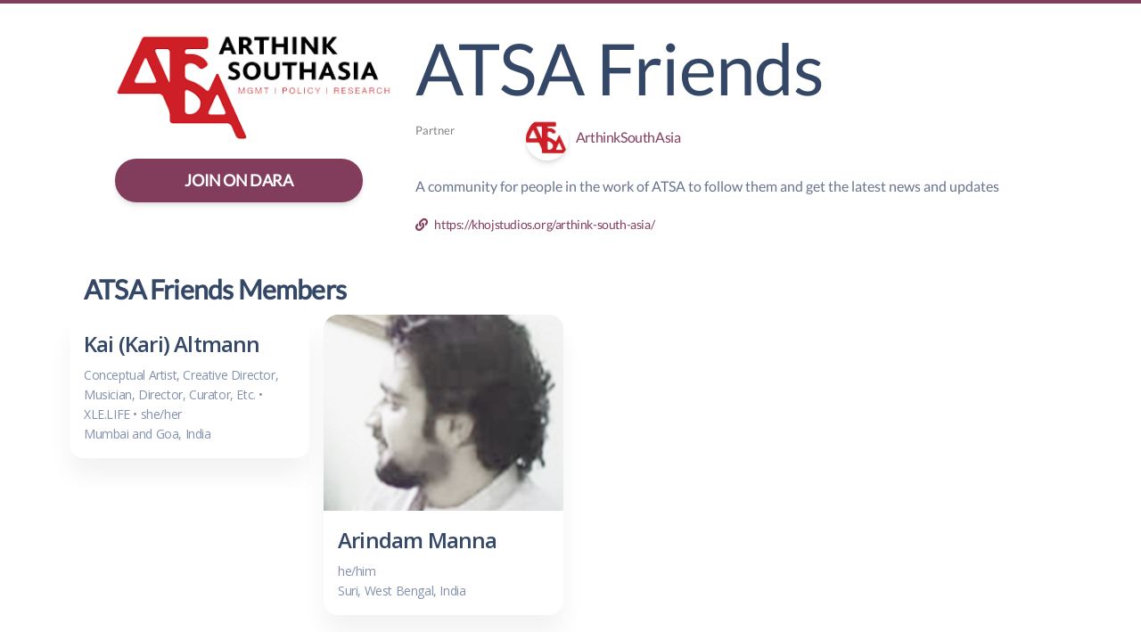

--- FILE ---
content_type: text/html; charset=utf-8
request_url: https://www.dara.network/ATSAfriends/
body_size: 18131
content:



<!DOCTYPE html>
<html lang="en">
<head>
    <meta charset="UTF-8">
    <meta name="viewport" content="width=device-width, initial-scale=1, shrink-to-fit=no">
    
    <title>ATSA Friends • ArthinkSouthAsia | Dara.network</title>
    <meta property="og:title" content="ATSA Friends • ArthinkSouthAsia | Dara.network"/>

    
        <meta property="og:image" content="https://storage.googleapis.com/dara-c1b52.appspot.com/media/communities/None/thumbs/10f0094e-f075-4784-837c-ddd1e76575da_400x400.png">
    

    <meta property="og:description" content="A community for people in the work of ATSA to follow them and get the latest news and updates"/>
    <meta name="description" content="A community for people in the work of ATSA to follow them and get the latest news and updates"/>

    <script src="https://cdn.jsdelivr.net/npm/masonry-layout@4.2.2/dist/masonry.pkgd.min.js"
            integrity="sha384-GNFwBvfVxBkLMJpYMOABq3c+d3KnQxudP/mGPkzpZSTYykLBNsZEnG2D9G/X/+7D" crossorigin="anonymous"
            async></script>

    <style>
        .tileHeight {
            height: 220px;
        }

        @media only screen and (max-width: 500px) {
            .tileHeight {
                height: 140px;
            }
        }
    </style>


    <!-- Favicon -->
    <link rel="icon" type="image/png" href="https://web.dara.network/favicon.png"/>

    <!-- Fonts -->
    <link href="https://fonts.googleapis.com/css?family=Open+Sans:300,400,600,700" rel="stylesheet">

    <!-- Icons -->
    <link href="https://static.dara.network/css/nucleo-icons.css" rel="stylesheet">
    <script src="https://kit.fontawesome.com/42d5adcbca.js" crossorigin="anonymous"></script>
    <link rel="stylesheet" href="https://cdnjs.cloudflare.com/ajax/libs/font-awesome/5.15.3/css/all.min.css"
          integrity="sha512-iBBXm8fW90+nuLcSKlbmrPcLa0OT92xO1BIsZ+ywDWZCvqsWgccV3gFoRBv0z+8dLJgyAHIhR35VZc2oM/gI1w=="
          crossorigin="anonymous" referrerpolicy="no-referrer"/>

    <!-- Soft UI Design System -->
    
        <link type="text/css" href="https://static.dara.network/css/soft-design-system-pro.min.css" rel="stylesheet">
    



    <!-- Global site tag (gtag.js) - Google Analytics -->
    <script async src="https://www.googletagmanager.com/gtag/js?id=G-GT4CZC7BC9"></script>
    <script>
      window.dataLayer = window.dataLayer || [];
      function gtag(){dataLayer.push(arguments);}
      gtag('js', new Date());

      gtag('config', 'G-GT4CZC7BC9');
    </script>
</head>
<body>


    <div class="mt-4"></div>




    
    
    
    <main>
        <div class="container-xl">
            
                <div class="row">
                    <div class="col-md-4">
                        
                            <img class="w-100 border-radius-sm" src="https://storage.googleapis.com/dara-c1b52.appspot.com/media/communities/None/thumbs/10f0094e-f075-4784-837c-ddd1e76575da_400x400.png"
                                 onerror="this.onerror=null;this.src='https://storage.googleapis.com/dara-c1b52.appspot.com/media/communities/None/10f0094e-f075-4784-837c-ddd1e76575da.png';"
                            />
                        

                        
                            <div class="text-center d-none d-md-block">
                                <a class="btn w-80 bg-primary text-white btn-round m-3 text-lg"
                                   href="https://dara.page.link/?link=https%3A%2F%2Fdara.network%2Fcommunities%2F96%2Fjoin%3Fname%3DATSA%2BFriends%26about%3DA%2Bcommunity%2Bfor%2Bpeople%2Bin%2Bthe%2Bwork%2Bof%2BATSA%2Bto%2Bfollow%2Bthem%2Band%2Bget%2Bthe%2Blatest%2Bnews%2Band%2Bupdates%26partner_name%3DArthinkSouthAsia%26badge%3Dhttps%253A%252F%252Fstorage.googleapis.com%252Fdara-c1b52.appspot.com%252Fmedia%252Fcommunities%252FNone%252Fcd062243-a602-47b8-bb5e-6c3e1bd26f68.jpeg&amp;efr=1&amp;isi=1500709271&amp;apn=network.dara.dara&amp;ibi=network.dara.DaraApp&amp;ofl=https%3A%2F%2Fweb.dara.network%2F%23communities%2F96%2Fjoin%3Fname%3DATSA%2BFriends%26about%3DA%2Bcommunity%2Bfor%2Bpeople%2Bin%2Bthe%2Bwork%2Bof%2BATSA%2Bto%2Bfollow%2Bthem%2Band%2Bget%2Bthe%2Blatest%2Bnews%2Band%2Bupdates%26partner_name%3DArthinkSouthAsia%26badge%3Dhttps%253A%252F%252Fstorage.googleapis.com%252Fdara-c1b52.appspot.com%252Fmedia%252Fcommunities%252FNone%252Fcd062243-a602-47b8-bb5e-6c3e1bd26f68.jpeg">Join on Dara</a>
                            </div>
                        
                    </div>
                    <div class="col-md-8">
                        <h1 class="display-1">ATSA Friends</h1>
                        

                        
                            <div class="text-center d-md-none m-3">
                                <a class="btn w-80 bg-primary text-white btn-round mb-1 text-lg"
                                   href="https://dara.page.link/?link=https%3A%2F%2Fdara.network%2Fcommunities%2F96%2Fjoin%3Fname%3DATSA%2BFriends%26about%3DA%2Bcommunity%2Bfor%2Bpeople%2Bin%2Bthe%2Bwork%2Bof%2BATSA%2Bto%2Bfollow%2Bthem%2Band%2Bget%2Bthe%2Blatest%2Bnews%2Band%2Bupdates%26partner_name%3DArthinkSouthAsia%26badge%3Dhttps%253A%252F%252Fstorage.googleapis.com%252Fdara-c1b52.appspot.com%252Fmedia%252Fcommunities%252FNone%252Fcd062243-a602-47b8-bb5e-6c3e1bd26f68.jpeg&amp;efr=1&amp;isi=1500709271&amp;apn=network.dara.dara&amp;ibi=network.dara.DaraApp&amp;ofl=https%3A%2F%2Fweb.dara.network%2F%23communities%2F96%2Fjoin%3Fname%3DATSA%2BFriends%26about%3DA%2Bcommunity%2Bfor%2Bpeople%2Bin%2Bthe%2Bwork%2Bof%2BATSA%2Bto%2Bfollow%2Bthem%2Band%2Bget%2Bthe%2Blatest%2Bnews%2Band%2Bupdates%26partner_name%3DArthinkSouthAsia%26badge%3Dhttps%253A%252F%252Fstorage.googleapis.com%252Fdara-c1b52.appspot.com%252Fmedia%252Fcommunities%252FNone%252Fcd062243-a602-47b8-bb5e-6c3e1bd26f68.jpeg">Join on Dara</a>
                                <div class="label small">You'll be asked to download the <a
                                        href="https://dara.page.link/?link=https%3A%2F%2Fdara.network%2Fcommunities%2F96%2Fjoin%3Fname%3DATSA%2BFriends%26about%3DA%2Bcommunity%2Bfor%2Bpeople%2Bin%2Bthe%2Bwork%2Bof%2BATSA%2Bto%2Bfollow%2Bthem%2Band%2Bget%2Bthe%2Blatest%2Bnews%2Band%2Bupdates%26partner_name%3DArthinkSouthAsia%26badge%3Dhttps%253A%252F%252Fstorage.googleapis.com%252Fdara-c1b52.appspot.com%252Fmedia%252Fcommunities%252FNone%252Fcd062243-a602-47b8-bb5e-6c3e1bd26f68.jpeg&amp;efr=1&amp;isi=1500709271&amp;apn=network.dara.dara&amp;ibi=network.dara.DaraApp&amp;ofl=https%3A%2F%2Fweb.dara.network%2F%23communities%2F96%2Fjoin%3Fname%3DATSA%2BFriends%26about%3DA%2Bcommunity%2Bfor%2Bpeople%2Bin%2Bthe%2Bwork%2Bof%2BATSA%2Bto%2Bfollow%2Bthem%2Band%2Bget%2Bthe%2Blatest%2Bnews%2Band%2Bupdates%26partner_name%3DArthinkSouthAsia%26badge%3Dhttps%253A%252F%252Fstorage.googleapis.com%252Fdara-c1b52.appspot.com%252Fmedia%252Fcommunities%252FNone%252Fcd062243-a602-47b8-bb5e-6c3e1bd26f68.jpeg">Dara app</a>.
                                </div>
                            </div>
                        

                        

                        

                        

                        <div class="row mt-1 mb-3">
                            <div class="col-2">
                                <span class="label pe-2">Partner</span>
                            </div>
                            <div class="col-10">
                                <a href="
                            
                                /ATSA/">
                                
                                <img style="object-fit: cover"
                                     class="avatar rounded-circle avatar-md shadow"
                                     src="https://storage.googleapis.com/dara-c1b52.appspot.com/media/partners/3/thumbs/a32c02cc-c9a6-4e50-9e8a-735c3c8e31db_400x400.jpeg"
                                     onerror="this.onerror=null;this.src='https://storage.googleapis.com/dara-c1b52.appspot.com/media/partners/3/a32c02cc-c9a6-4e50-9e8a-735c3c8e31db.jpeg';">
                                &nbsp; ArthinkSouthAsia
                                </a>
                            </div>
                        </div>

                        






                        <p>A community for people in the work of ATSA to follow them and get the latest news and updates</p>


                        
                            <p>
                                <a class="small" href="https://khojstudios.org/arthink-south-asia/" target="_blank"><i
                                        class="fas fa-link"></i>
                                    &nbsp; https://khojstudios.org/arthink-south-asia/</a>
                            </p>
                        
                    </div>
                </div>

                

                    <h3 class="mt-4">ATSA Friends Members</h3>
                    </div>

                    <div class="container-xl g-2">
                    <div class="row g-3" data-masonry='{"percentPosition": true }'>
                        
                            <div class="col-6 col-md-4 col-lg-3 mb-1">
                                <div class="card">
                                    <a href="
                                    
                                         /kaialtmann/
                                    
                                    ">
                                        

                                        <div class="card-body small p-3">
                                            <h4>Kai (Kari) Altmann</h4>
                                            <div class="text-secondary">Conceptual Artist, Creative Director, Musician, Director, Curator, Etc. • XLE.LIFE • she/her</div>
                                            
                                                <div class="text-secondary">Mumbai and Goa, India</div>
                                            

                                            
                                        </div>
                                    </a>
                                </div>
                            </div>
                        
                            <div class="col-6 col-md-4 col-lg-3 mb-1">
                                <div class="card">
                                    <a href="
                                    
                                         /arindammanna5/
                                    
                                    ">
                                        
                                            <img class="card-img-top tileHeight"
                                                 style="object-fit: cover; object-position: 50% 30%;"
                                                 src="https://storage.googleapis.com/dara-c1b52.appspot.com/media/users/pNia6dEfhDOH217dZO4FvrPYa572/thumbs/cbe1f885-6f6f-4f06-9d4c-61f054ccfa83_400x400"
                                                 onerror="this.onerror=null;this.src='https://storage.googleapis.com/dara-c1b52.appspot.com/media/users/pNia6dEfhDOH217dZO4FvrPYa572/cbe1f885-6f6f-4f06-9d4c-61f054ccfa83';"
                                            >
                                        

                                        <div class="card-body small p-3">
                                            <h4>Arindam Manna</h4>
                                            <div class="text-secondary">he/him</div>
                                            
                                                <div class="text-secondary">Suri, West Bengal, India</div>
                                            

                                            
                                        </div>
                                    </a>
                                </div>
                            </div>
                        


                    </div>
                

                

    <div class="row mt-6">
        <div class="col-12">
            <h3>Past Events</h3>
        </div>
    </div>
    <div class="row" data-masonry='{"percentPosition": true }'>
    
        

<div class="col-sm-6 mt-4">
    <a href="/events/615/">
        <div class="card">
            
                <img class="card-img-top"
                     style="height: 200px; object-fit: contain; object-position: 50% 50%;"
                     src="https://storage.googleapis.com/dara-c1b52.appspot.com/media/users/6qSqvjNoTnZFSK4X3ln8smXopKw1/thumbs/c206aa92-6961-485a-b1cc-f2653af0704d_400x400"
                     onerror="this.onerror=null;this.src='https://storage.googleapis.com/dara-c1b52.appspot.com/media/users/6qSqvjNoTnZFSK4X3ln8smXopKw1/c206aa92-6961-485a-b1cc-f2653af0704d';"/>
            
            <div class="card-body">
                <b class="card-text timeHeadline small">Apr 27, 6:30 PM - May 16, 2:30 AM (2022)</b>
                <h4 class="card-title">Does the Blue Sky Lie?</h4>
                <p class="card-text text-muted">Does the Blue Sky Lie? an exhibition at Khoj Studios, will exhibit works by Abhishek Hazra, Architecture for Dialogue, Achia Anzi, Hanna Husberg, Thukral and …</p>
            </div>
        </div>
    </a>
</div>

    
</div>





            
            </div>
    </main>


<!-- FOOTER -->
    <footer class="footer pt-5 mt-5">
    <hr class="horizontal dark mb-5">
    <div class="container-xl">
      <div class=" row">
        <div class="col-md-3 mb-4 ms-auto">
          <div>
              <h6 class="text-primary font-weight-bolder"><a href="/">Dara.network</a></h6>
          </div>



            <ul class="flex-column ms-n3 nav">
              <li class="nav-item">
                <a class="nav-link pe-1" target="_blank" href="https://medium.com/daraconnects/tips/home">Tips & Guides</a>
              </li>

             <li class="nav-item">
                <a class="nav-link pe-1" target="_blank" href="https://medium.com/daraconnects/news/home">Monthly Newsletter</a>
             </li>
             <li class="nav-item">
                <a class="nav-link pe-1" href="/radbots">RadBots!</a>
              </li>
             <li class="nav-item">
                <a class="nav-link pe-1" href="/hireme">Hire Me!</a>
             </li>
             <li class="nav-item">
                <a class="nav-link pe-1" href="/contact">Contact</a>
              </li>
              <li class="nav-item">
                <span class="nav-link pe-1"><a class="text-dark" href="/privacy">Privacy</a> & <a class="text-dark" href="/terms">Terms</a></span>
              </li>

            </ul>
        </div>
        <div class="col-md-9 col-sm-12 col-12 mb-2 me-auto">
          <div>
                <p class="label">
                    Dara - <i>Where Communities Create Social Capital</i> - is a powerful, human way for groups, communities and alumni networks to remain vibrant and engaged.
                </p>
                <p class="label">
                    We offer an ad-free, institution-first alternative to Slack, WhatsApp and LinkedIn by creating a private, curated space for intimate chat and video conversations, re-connections over private events and new opportunities, inspirational work and collaborators.
                </p>
                <p class="label" style="display: none">
                    We hope you'll join us,<br/>
                    <a href="/sean">Sean</a> & <a href="/archana">Archana</a>
                    <br/> Founders, Dara.network
                </p>

          </div>
            <div id="social-icons" >
            <ul class="d-flex flex-row ms-n3 nav">

              <li class="nav-item">
                <a class="nav-link pe-1" href="https://medium.com/daraconnects" target="_blank">
                  <i class="fab fa-medium text-lg opacity-8" aria-hidden="true"></i>
                </a>
              </li>
            <li class="nav-item">
                <a class="nav-link pe-1" href="https://instagram.com/daranetworkapp" target="_blank">
                  <i class="fab fa-instagram text-lg opacity-8" aria-hidden="true"></i>
                </a>
            </li>
             <li class="nav-item">
                <a class="nav-link pe-1" href="https://twitter.com/daranetworkapp" target="_blank">
                  <i class="fab fa-twitter text-lg opacity-8" aria-hidden="true"></i>
                </a>
              </li>
              <li class="nav-item">
                <a class="nav-link pe-1" href="https://www.youtube.com/channel/UCB3zQR7tgdfRetpYDCg5WXg" target="_blank">
                  <i class="fab fa-youtube text-lg opacity-8" aria-hidden="true"></i>
                </a>
              </li>
             <li class="nav-item">
                <a class="nav-link pe-1" href="https://www.facebook.com/daranetworkapp" target="_blank">
                  <i class="fab fa-facebook text-lg opacity-8" aria-hidden="true"></i>
                </a>
              </li>
            </ul>
          </div>
        </div>

        <div class="col-12">
          <div class="text-center">
            <p class="my-4 text-xxs">
              All rights reserved. Copyright ©<script>
                document.write(new Date().getFullYear())
              </script> Dara.network Inc.
            </p>
          </div>
        </div>
      </div>
    </div>
  </footer>
    
    


<!--   Core JS Files   -->
<script src="https://static.dara.network/js/core/popper.min.js" type="text/javascript"></script>
<script src="https://static.dara.network/js/core/bootstrap.min.js" type="text/javascript"></script>
<script src="https://static.dara.network/js/plugins/perfect-scrollbar.min.js" type="text/javascript"></script>
<script src="https://static.dara.network/js/plugins/moment.min.js"></script>

<!--	Plugin for Select, full documentation here: https://joshuajohnson.co.uk/Choices/ -->
<!-- <script src="https://static.dara.network/js/plugins/choices.min.js" type="text/javascript"></script> -->

<!-- Control Center for Soft UI Design System: parallax effects, scripts for the example pages etc -->
<!-- <script src="https://static.dara.network/js/soft-design-system-pro.min.js" type="text/javascript"></script> -->

</body>
</html>